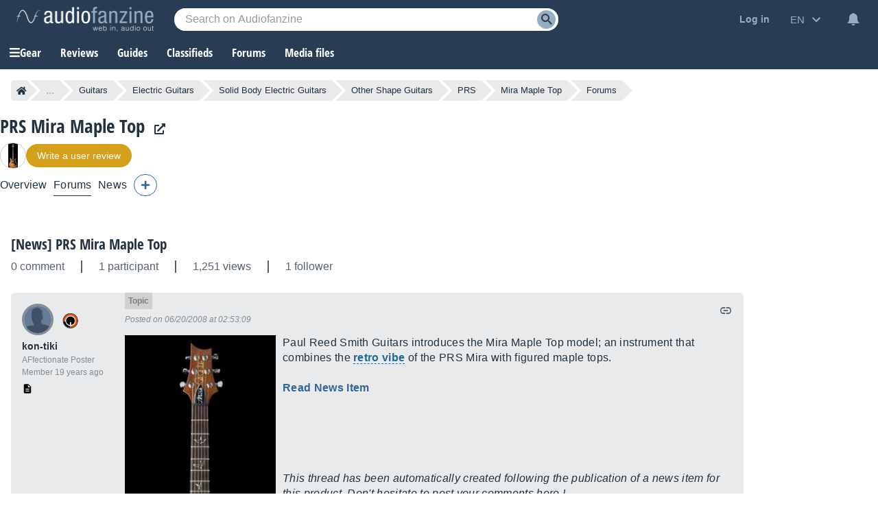

--- FILE ---
content_type: text/html; charset=utf-8
request_url: https://www.google.com/recaptcha/api2/aframe
body_size: 262
content:
<!DOCTYPE HTML><html><head><meta http-equiv="content-type" content="text/html; charset=UTF-8"></head><body><script nonce="ZGpIkCEL4WNODWLTVVU0Qw">/** Anti-fraud and anti-abuse applications only. See google.com/recaptcha */ try{var clients={'sodar':'https://pagead2.googlesyndication.com/pagead/sodar?'};window.addEventListener("message",function(a){try{if(a.source===window.parent){var b=JSON.parse(a.data);var c=clients[b['id']];if(c){var d=document.createElement('img');d.src=c+b['params']+'&rc='+(localStorage.getItem("rc::a")?sessionStorage.getItem("rc::b"):"");window.document.body.appendChild(d);sessionStorage.setItem("rc::e",parseInt(sessionStorage.getItem("rc::e")||0)+1);localStorage.setItem("rc::h",'1768989036432');}}}catch(b){}});window.parent.postMessage("_grecaptcha_ready", "*");}catch(b){}</script></body></html>

--- FILE ---
content_type: application/javascript; charset=utf-8
request_url: https://fundingchoicesmessages.google.com/f/AGSKWxUwMqJ8-WLzZHxOlcDUtQUENqgztaWo2aT6JhABTuxYtwOPFyu28AB-qM70wBNyqyJocwx3eMx7opVsTH27h_dfJB8ZWP_QZ3Mti49dy-otMJXvseUl93Gf7adrjfky-3PyBwq8gjPBSzIuWDgbnMTIrIqLV9jmZfTOivVHI8HbdjBo9DSi0g-NwbEE/_/eroadvertorial3./easyads.-468x060-/sponsorshipimage-.GoogleDfpSlot.
body_size: -1289
content:
window['5034531f-3443-4d61-9d7a-03e0e6a095e8'] = true;